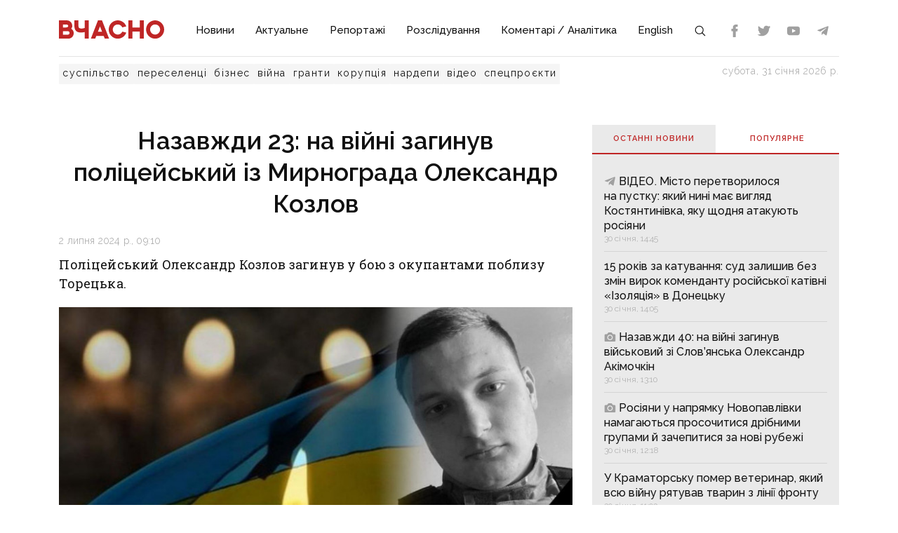

--- FILE ---
content_type: text/html;charset=utf-8
request_url: https://vchasnoua.com/news/nazavzdi-23-na-viini-zaginuv-policeiskii-iz-mirnograda-oleksandr-kozlov
body_size: 16843
content:
<!DOCTYPE html>
<html lang="uk">
<head><meta charset="utf-8">
<title>Назавжди 23: на війні загинув поліцейський із Мирнограда Олександр Козлов - ІА «Вчасно»</title>
<meta name="viewport" content="width=device-width, initial-scale=1">
<meta name="rights" content="ОО «Вчасно»">
<meta name="twitter:site" content="@Vchasno_UA">
<meta name="twitter:creator" content="@Vchasno_UA">
<meta name="twitter:card" content="summary">
<meta name="format-detection" content="telephone=no">
<meta name="google-site-verification" content="">
<script type="application/ld+json">{"@context":"https://schema.org/","@type":"WebSite","name":"ІА «Вчасно» - новини Донбасу, головні новини в Донецьку і Луганську","url":"https://vchasnoua.com","potentialAction":{"@type":"SearchAction","target":"https://vchasnoua.com/search#gsc.q=={search_term_string}","query-input":"required name=search_term_string"}}</script>
<script type="application/ld+json">{"@context":"https://schema.org/","@type":"Organization","name":"Інформагенство «Вчасно»","url":"https://vchasnoua.com","logo":"https://vchasnoua.com/logo.svg","contactPoint":{"@type":"ContactPoint","telephone":"+38 (068) 875-15-01","email":"info@vchasnoua.com","contactType":"Редакція"},"sameAs":["https://www.facebook.com/watch/iavchasno/","https://twitter.com/Vchasno_UA","https://t.me/vchasnoua","https://www.youtube.com/channel/UCBMgo0KQHJHUGOhlezwszvA"]}</script>
<link rel="icon" type="image/png" href="/favicon.png">
<script type="application/ld+json">{"@context":"https://schema.org","@type":"NewsArticle","headline":"Назавжди 23: на війні загинув поліцейський із Мирнограда Олександр Козлов","image":["https://vchasnoua.com/storage/news/2024/07/02/fprlitgz0qcuaes5.jpeg"],"datePublished":"2024-07-02T09:10:00.000000Z","article:published_time":"2024-07-02T09:10:00.000000Z","dateModified":"2024-07-02T09:05:53.000000Z","publisher":[{"@type":"Organization","name":"ІА «Вчасно»","url":"https://vchasnoua.com"}]}</script>
<meta name="description" content="Поліцейський Олександр Козлов загинув у бою з окупантами поблизу Торецька.">
<meta name="og:title" content="Назавжди 23: на війні загинув поліцейський із Мирнограда Олександр Козлов">
<meta name="og:description" content="Поліцейський Олександр Козлов загинув у бою з окупантами поблизу Торецька.">
<meta name="og:url" content="https://vchasnoua.com/news/nazavzdi-23-na-viini-zaginuv-policeiskii-iz-mirnograda-oleksandr-kozlov">
<meta name="og:image" content="https://vchasnoua.com/storage/news/2024/07/02/fprlitgz0qcuaes5.jpeg">
<meta name="og:type" content="article">
<meta name="twitter:title" content="Назавжди 23: на війні загинув поліцейський із Мирнограда Олександр Козлов">
<meta name="twitter:description" content="Поліцейський Олександр Козлов загинув у бою з окупантами поблизу Торецька.">
<meta name="twitter:image" content="https://vchasnoua.com/storage/news/2024/07/02/fprlitgz0qcuaes5.jpeg">
<meta name="twitter:image:alt" content="На війні загинув поліцейський із Мирнограду Олександр Козлов/ Колаж &quot;Вчасно&quot;">
<link rel="canonical" href="https://vchasnoua.com/news/nazavzdi-23-na-viini-zaginuv-policeiskii-iz-mirnograda-oleksandr-kozlov"><link rel="modulepreload" as="script" crossorigin href="/_nuxt/entry.29e31844.js"><link rel="preload" as="style" href="/_nuxt/entry.b27b44fc.css"><link rel="modulepreload" as="script" crossorigin href="/_nuxt/default.24b08634.js"><link rel="modulepreload" as="script" crossorigin href="/_nuxt/Footer.5e80d6b0.js"><link rel="modulepreload" as="script" crossorigin href="/_nuxt/Icon.4ee52fa3.js"><link rel="preload" as="style" href="/_nuxt/Icon.cf617048.css"><link rel="modulepreload" as="script" crossorigin href="/_nuxt/_plugin-vue_export-helper.c27b6911.js"><link rel="modulepreload" as="script" crossorigin href="/_nuxt/asyncData.edf3a90d.js"><link rel="modulepreload" as="script" crossorigin href="/_nuxt/SVGSprite.2747cd0d.js"><link rel="modulepreload" as="script" crossorigin href="/_nuxt/_uri_.9b41efcf.js"><link rel="modulepreload" as="script" crossorigin href="/_nuxt/components.11678d58.js"><link rel="modulepreload" as="script" crossorigin href="/_nuxt/ArticleView.ddd7d2b6.js"><link rel="modulepreload" as="script" crossorigin href="/_nuxt/client-only.7f74ca74.js"><link rel="modulepreload" as="script" crossorigin href="/_nuxt/fancybox.b1a450fd.js"><link rel="preload" as="style" href="/_nuxt/fancybox.b41c527b.css"><link rel="modulepreload" as="script" crossorigin href="/_nuxt/navigation.min.44fb5870.js"><link rel="preload" as="style" href="/_nuxt/navigation.d451784a.css"><link rel="modulepreload" as="script" crossorigin href="/_nuxt/FeedTopWeekTabs.f00cdbe2.js"><link rel="modulepreload" as="script" crossorigin href="/_nuxt/NewsFeed.ba024957.js"><link rel="modulepreload" as="script" crossorigin href="/_nuxt/SlotBanner.657d2e03.js"><link rel="preload" as="style" href="/_nuxt/SlotBanner.47168dc4.css"><link rel="modulepreload" as="script" crossorigin href="/_nuxt/NewsTopWeek.bf75c3b3.js"><link rel="modulepreload" as="script" crossorigin href="/_nuxt/NewsByCategory1.b674b652.js"><link rel="modulepreload" as="script" crossorigin href="/_nuxt/NewsVertical.ab742f4f.js"><link rel="modulepreload" as="script" crossorigin href="/_nuxt/NewsByCategory10.2086b3aa.js"><link rel="modulepreload" as="script" crossorigin href="/_nuxt/Links.8f907217.js"><link rel="modulepreload" as="script" crossorigin href="/_nuxt/style.a4d25780.js"><link rel="preload" as="style" href="/_nuxt/style.3a11cb53.css"><link rel="prefetch" as="image" type="image/svg+xml" href="/_nuxt/arrow.a9bdcfcb.svg"><link rel="prefetch" as="script" crossorigin href="/_nuxt/article.80082d5d.js"><link rel="prefetch" as="script" crossorigin href="/_nuxt/error-component.4ddfa471.js"><link rel="prefetch" as="style" href="/_nuxt/error-component.fd3ec04a.css"><link rel="stylesheet" href="/_nuxt/entry.b27b44fc.css"><link rel="stylesheet" href="/_nuxt/Icon.cf617048.css"><link rel="stylesheet" href="/_nuxt/fancybox.b41c527b.css"><link rel="stylesheet" href="/_nuxt/navigation.d451784a.css"><link rel="stylesheet" href="/_nuxt/SlotBanner.47168dc4.css"><link rel="stylesheet" href="/_nuxt/style.3a11cb53.css"><style>.container[data-v-259be2b2]{border-radius:50%;box-sizing:initial;display:inline-block;overflow:hidden;text-align:center}.spinner[data-v-259be2b2]{animation:spin-259be2b2 .9s linear infinite;border:2px solid #a1a1a1;border-radius:50%;border-right-color:transparent;box-sizing:initial;height:23px;width:23px}@keyframes spin-259be2b2{to{transform:rotate(1turn)}}.state-error[data-v-9d82030b]{align-items:center;display:flex;flex-direction:column}.retry[data-v-9d82030b]{background:transparent;border:2px solid;border-radius:5px;color:inherit;cursor:pointer;font-family:inherit;font-size:14px;margin-top:8px;outline:none;padding:2px 6px 4px;width:60px}.retry[data-v-9d82030b]:hover{opacity:.8}</style></head>
<body ><div id="__nuxt"><!--[--><div><div class="container"><div class="row"><div class="col-12"><div><nav class="navbar navbar-expand-lg navbar-light"><a href="/" class="navbar-brand"><img src="/logo.svg?v=1" alt="Логотип ІА «Вчасно»"></a><button class="navbar-toggler" type="button" data-bs-toggle="collapse" data-bs-target="#navbar" aria-controls="navbar" aria-expanded="false"><span class="navbar-toggler-icon"></span></button><div class="collapse navbar-collapse" id="navbar"><ul class="navbar-nav me-auto mb-2 mb-lg-0"><li class="nav-item"><a href="/category/novini" class="nav-link">Новини</a></li><li class="nav-item"><a href="/category/aktualne" class="nav-link">Актуальне</a></li><li class="nav-item"><a href="/category/reportazi" class="nav-link">Репортажі</a></li><li class="nav-item"><a href="/category/rozsliduvannia" class="nav-link">Розслідування</a></li><li class="nav-item"><a href="/category/komentari-analitika" class="nav-link">Коментарі / Аналітика</a></li><li class="nav-item"><a href="/category/english" class="nav-link">English</a></li><li class="nav-item"><a href="/search" class="nav-link search-icon"><span class="img" data-v-e060df82><!----><!----><!----><!----><!----><!----><!----><!----><!----><svg width="18" height="18" data-v-e060df82><use xlink:href="#search" data-v-e060df82></use></svg></span></a></li></ul><div><div class="d-flex header-links"><a class="nav-link small" target="_blank" href="https://www.facebook.com/watch/iavchasno/"><span class="img" data-v-e060df82><!----><!----><!----><!----><svg width="18" height="18" data-v-e060df82><use xlink:href="#facebook" data-v-e060df82></use></svg><!----><!----><!----><!----><!----></span></a><a class="nav-link small" target="_blank" href="https://twitter.com/Vchasno_UA"><span class="img" data-v-e060df82><!----><!----><!----><!----><!----><svg width="18" height="18" data-v-e060df82><use xlink:href="#twitter" data-v-e060df82></use></svg><!----><!----><!----><!----></span></a><a class="nav-link small" target="_blank" href="https://www.youtube.com/channel/UCBMgo0KQHJHUGOhlezwszvA"><span class="img" data-v-e060df82><!----><!----><!----><!----><!----><!----><svg width="18" height="18" data-v-e060df82><use xlink:href="#youtube" data-v-e060df82></use></svg><!----><!----><!----></span></a><a class="nav-link small" target="_blank" href="https://t.me/vchasnoua"><span class="img" data-v-e060df82><!----><!----><!----><svg width="18" height="18" data-v-e060df82><use xlink:href="#telegram" data-v-e060df82></use></svg><!----><!----><!----><!----><!----><!----></span></a></div></div></div></nav></div><div class="header-tags"><div class="header-tags__links"><!--[--><a href="/tag/suspilstvo" class="">суспільство</a><a href="/tag/pereselenci" class="">переселенці</a><a href="/tag/biznes" class="">бізнес</a><a href="/tag/viina" class="">війна</a><a href="/tag/granti" class="">гранти</a><a href="/tag/korupciia" class="">корупція</a><a href="/tag/nardepi" class="">нардепи</a><!--]--><a href="/category/video" class="">відео</a><a href="/category/spetsproekty" class="">спецпроєкти</a></div><div class="header-tags__nowdate">субота, 31 січня 2026 р.</div></div></div></div></div><!--[--><!--[--><div><!--[--><!----><!----><!----><!----><!----><!----><!----><!----><!----><!----><!----><!----><!--]--><div class="container"><div class="row mt-4 mb-4"><div class="col-md-8"><!--[--><div><div class="innernews mt-4"><h1>Назавжди 23: на війні загинув поліцейський із Мирнограда Олександр Козлов</h1><div class="date"></div><div><div class="lead"><p>Поліцейський Олександр Козлов загинув у бою з окупантами поблизу Торецька.</p></div><section class="section section-image"><div class="image-block"><div class="image image-editable lazy-image" rel="gallery" data-src="https://vchasnoua.com/storage/news/2024/07/02/fprlitgz0qcuaes5.jpeg" data-caption="На війні загинув поліцейський із Мирнограду Олександр Козлов/ Колаж &quot;Вчасно&quot;"></div><div class="image-alt"><p>На війні загинув поліцейський із Мирнограду Олександр Козлов/ Колаж "Вчасно"</p></div></div></section></div><!----><div class="text-news mt-3"><p><div class="editor__item canBeDeleted"><div class="cntnr"><div class="section-paragraph editable"><div>На війні загинув к<span style="letter-spacing: 0.01em;">апрал поліції </span><span style="letter-spacing: 0.01em;">23-річний Олександр Козлов зі Мирнограда. Він воював у складі «Об'єднаної штурмової бригади Національної поліції України «Лють». Загинув 29 червня 2024 року у бою з окупантами поблизу Торецька, пише Мирноградська МВА. </span></div></p>
<p><span style="letter-spacing: 0.01em;"></span></p><div><div><i>«Висловлюємо щирі співчуття рідним, близьким, друзям, побратимам Олександра Андрійовича. <span style="letter-spacing: 0.01em;">Сумуємо разом з Вами. Низько схиляємо голови перед пам’яттю Героя!», — пише адміністрація. </span></i></div></div><p><i><span style="letter-spacing: 0.01em;"></span></i></p><p>Поховають захисника на Алеї слави у Мирнограді.</p></div></div></div><div class="editor__item canBeDeleted"><div class="cntnr"><div class="section section-paragraph editable"><div><div><div><div><p><i>Медіа «Вчасно» висловлює щирі співчуття рідним та знайомим бійця. Пам’ятаймо наших героїв та не забуваймо про тих, хто щодня ризикує своїм життя задля нашої свободи. Героям слава!</i></p></div></div></div></div></div></div></div><div class="editor__item canBeDeleted"><div class="cntnr"><div class="editable"><p><b>ЧИТАЙТЕ ТАКОЖ: </b><span style="letter-spacing: 0.01em;"><b><a href="https://vchasnoua.com/news/40-rokiv-nazavzdi-cerez-viinu-pomer-zaxisnik-iz-mirnograda-oleksandr-soloviov">40 років назавжди: через війну помер захисник із Мирнограда Олександр Соловйов</a></b></span></p></div></div></div><div class="editor__item canBeDeleted"><div class="cntnr"><div class="telegram editable"><p><b>Оперативну інформацію про події Донбасу публікуємо у телеграм-каналі <a href="https://t.me/vchasnoua" target="_blank">t.me/vchasnoua</a>. Приєднуйтеся!</b></p>
<p></div></div></div></p></div></div><!----><div class="tags tags-light mb-4"><!--[--><a href="/tag/viina" class="">війна</a><a href="/tag/rosiiski-okupanti" class="">російські окупанти</a><a href="/tag/toreck-1" class="">Торецьк</a><a href="/tag/mirnograd" class="">Мирноград</a><a href="/tag/zaginuv-viiskovii" class="">загинув військовий</a><a href="/tag/vtrati-zsu" class="">втрати ЗСУ</a><a href="/tag/zagibli" class="">загиблі</a><!--]--></div><span></span><div class="related" data-index="0" style="min-height:200px;"><!----></div></div><!--]--><span></span></div><div class="col-md-4 mt-4 mb-4"><div><!--[--><div class="nav nav-tabs header-title header-title__double" id="nav-tab" role="tablist"><a href="#" class="active" id="nav-newsfeed" data-bs-toggle="tab" data-bs-target="#nav-newsfeed-pane" role="tab" aria-controls="nav-newsfeed" aria-selected="true">Останні новини</a><a href="#" class="" id="nav-topweek" data-bs-toggle="tab" data-bs-target="#nav-topweek-pane" role="tab" aria-controls="nav-topweek" aria-selected="false">Популярнe</a></div><div class="tab-content" id="nav-tabContent"><div class="tab-pane fade show active" id="nav-newsfeed-pane" role="tabpanel" aria-labelledby="nav-newsfeed-tab" tabindex="0"><div class="news-list"><!--[--><div class="news-list__item"><!----><a href="/news/video-misto-peretvorilosia-na-pustku-iakii-nini-maje-vigliad-kostiantinivka-iaku-shhodnia-atakuiut-rosiiani" class=""><!--[--><!----><!----><!----><!----><!----><!----><span class="img" data-v-e060df82><!----><!----><!----><svg width="17" height="17" data-v-e060df82><use xlink:href="#telegram" data-v-e060df82></use></svg><!----><!----><!----><!----><!----><!----></span><!--]--><span class="title">ВІДЕО. Місто перетворилося на пустку: який нині має вигляд Костянтинівка, яку щодня атакують росіяни</span><!----><span class="date"></span></a></div><div class="news-list__item"><!----><a href="/news/15-rokiv-za-katuvannia-verxovnii-sud-zalisiv-bez-zmin-virok-komendantu-rosiiskoyi-kativni-izoliaciia-v-donecku" class=""><!----><span class="title">15 років за катування: суд залишив без змін вирок коменданту російської катівні «Ізоляція» в Донецьку</span><!----><span class="date"></span></a></div><div class="news-list__item"><!----><a href="/news/nazavzdi-40-na-viini-zaginuv-viiskovii-zi-slovianska-oleksandr-akimockin" class=""><!--[--><!----><span class="img" data-v-e060df82><!----><svg width="17" height="17" data-v-e060df82><use xlink:href="#photo" data-v-e060df82></use></svg><!----><!----><!----><!----><!----><!----><!----><!----></span><!----><!----><!----><!----><!----><!--]--><span class="title">Назавжди 40: на війні загинув військовий зі Слов’янська Олександр Акімочкін</span><!----><span class="date"></span></a></div><div class="news-list__item"><!----><a href="/news/rosiiani-u-napriamku-novopavlivki-namagaiutsia-prosocitisia-dribnimi-grupami-i-zacepitisia-za-novi-rubezi" class=""><!--[--><!----><span class="img" data-v-e060df82><!----><svg width="17" height="17" data-v-e060df82><use xlink:href="#photo" data-v-e060df82></use></svg><!----><!----><!----><!----><!----><!----><!----><!----></span><!----><!----><!----><!----><!----><!--]--><span class="title">Росіяни у напрямку Новопавлівки намагаються просочитися дрібними групами й зачепитися за нові рубежі</span><!----><span class="date"></span></a></div><div class="news-list__item"><!----><a href="/news/u-kramatorsku-pomer-veterinar-iakii-vsiu-viinu-riatuvav-tvarin-z-liniyi-frontu" class=""><!----><span class="title">У Краматорську помер ветеринар, який всю війну рятував тварин з лінії фронту</span><!----><span class="date"></span></a></div><div class="news-list__item"><!----><a href="/news/u-druzkivci-zaciniajetsia-ostannje-viddilennia-privatbanku" class=""><!----><span class="title">У Дружківці зачиняється останнє відділення ПриватБанку</span><!----><span class="date"></span></a></div><div class="news-list__item"><!----><a href="/news/odin-zagiblii-i-odin-poranenii-naslidki-rosiiskix-obstriliv-doneccini-za-dobu" class=""><!--[--><!----><span class="img" data-v-e060df82><!----><svg width="17" height="17" data-v-e060df82><use xlink:href="#photo" data-v-e060df82></use></svg><!----><!----><!----><!----><!----><!----><!----><!----></span><!----><!----><!----><!----><!----><!--]--><span class="title">Один загиблий і один поранений — наслідки російських обстрілів Донеччини за добу</span><!----><span class="date"></span></a></div><div class="news-list__item"><!----><a href="/news/rosiiani-namagaiutsia-prosocitisia-v-kostiantinivku-i-formuvati-siverskii-donec-situaciia-na-sxidnomu-fronti" class=""><!----><span class="title">Росіяни намагаються просочитися в Костянтинівку й форсувати Сіверський Донець: ситуація на східному фронті</span><!----><span class="date"></span></a></div><div class="news-list__item"><!----><a href="/news/zitlovi-vauceri-dlia-vpo-z-tot-koli-zaiavnikam-ocikuvati-na-kosti" class=""><!----><span class="title">Житлові ваучери для ВПО з ТОТ: коли заявникам очікувати на кошти</span><!----><span class="date"></span></a></div><div class="news-list__item"><!----><a href="/news/video-kostiantinivka-trimajetsia-rosiiskix-viisk-u-misti-nemaje-28-ombr" class=""><!--[--><!----><!----><span class="img" data-v-e060df82><!----><!----><!----><!----><svg width="17" height="17" data-v-e060df82><use xlink:href="#facebook" data-v-e060df82></use></svg><!----><!----><!----><!----><!----></span><!----><!----><!----><!----><!--]--><span class="title">ВІДЕО. Костянтинівка тримається, російських військ у місті немає - 28 ОМБр</span><!----><span class="date"></span></a></div><!--]--></div></div><div class="tab-pane fade" id="nav-topweek-pane" role="tabpanel" aria-labelledby="nav-topweek-tab" tabindex="0"><div><div class="news-list"><!--[--><div class="news-list__item"><!----><a href="/news/video-my-svoi-prisli-na-pomoshh-ukrayinski-desantniki-xitristiu-likviduvali-protivnika-u-mirnogradi" class=""><!--[--><!----><!----><!----><!----><!----><!----><span class="img" data-v-e060df82><!----><!----><!----><svg width="17" height="17" data-v-e060df82><use xlink:href="#telegram" data-v-e060df82></use></svg><!----><!----><!----><!----><!----><!----></span><!--]--><span class="title">ВІДЕО. «Мы свои, пришли на помощь»: українські десантники хитрістю ліквідували противника у Мирнограді</span><!----><div class="info"><span class="date"></span><span class="views"><span class="img" data-v-e060df82><!----><!----><svg width="17" height="17" data-v-e060df82><use xlink:href="#views" data-v-e060df82></use></svg><!----><!----><!----><!----><!----><!----><!----></span> 70409</span></div></a></div><div class="news-list__item"><!----><a href="/news/v-krainix-budinkax-mista-probuje-zakripitisia-drg-shho-vidbuvajetsia-u-kostiantinivci-v-iaku-prosocuiutsia-rosiiani" class=""><!----><span class="title">«В крайніх будинках міста пробує закріпитися ДРГ». Що відбувається у Костянтинівці, в яку просочуються росіяни</span><!----><div class="info"><span class="date"></span><span class="views"><span class="img" data-v-e060df82><!----><!----><svg width="17" height="17" data-v-e060df82><use xlink:href="#views" data-v-e060df82></use></svg><!----><!----><!----><!----><!----><!----><!----></span> 26324</span></div></a></div><div class="news-list__item"><!----><a href="/news/materi-nocami-ne-spliat-shhob-ditei-ne-rozibrali-na-organi-iak-rosiiska-propaganda-zrivaje-evakuaciiu-ditei-na-doneccini" class=""><!--[--><!----><span class="img" data-v-e060df82><!----><svg width="17" height="17" data-v-e060df82><use xlink:href="#photo" data-v-e060df82></use></svg><!----><!----><!----><!----><!----><!----><!----><!----></span><!----><!----><!----><!----><!----><!--]--><span class="title">«Матері ночами не сплять, щоб дітей не розібрали на органи»: як російська пропаганда зриває евакуацію дітей на Донеччині</span><!----><div class="info"><span class="date"></span><span class="views"><span class="img" data-v-e060df82><!----><!----><svg width="17" height="17" data-v-e060df82><use xlink:href="#views" data-v-e060df82></use></svg><!----><!----><!----><!----><!----><!----><!----></span> 9753</span></div></a></div><div class="news-list__item"><!----><a href="/news/video-lise-ruyini-ta-mogili-u-dvorax-u-znishhenomu-rosiianami-vugledari-vizivaiut-blizko-20-liudei" class=""><!--[--><!----><!----><!----><!----><!----><!----><span class="img" data-v-e060df82><!----><!----><!----><svg width="17" height="17" data-v-e060df82><use xlink:href="#telegram" data-v-e060df82></use></svg><!----><!----><!----><!----><!----><!----></span><!--]--><span class="title">ВІДЕО. Лише руїни та могили у дворах: у знищеному росіянами Вугледарі виживають близько 20 людей</span><!----><div class="info"><span class="date"></span><span class="views"><span class="img" data-v-e060df82><!----><!----><svg width="17" height="17" data-v-e060df82><use xlink:href="#views" data-v-e060df82></use></svg><!----><!----><!----><!----><!----><!----><!----></span> 5475</span></div></a></div><div class="news-list__item"><!----><a href="/news/dovicne-uviaznennia-zagrozuje-ziteliu-slovianska-iakii-dopomagav-rosiianam-bombarduvati-misto" class=""><!----><span class="title">Довічне ув’язнення загрожує жителю Слов’янська, який допомагав росіянам бомбардувати місто</span><!----><div class="info"><span class="date"></span><span class="views"><span class="img" data-v-e060df82><!----><!----><svg width="17" height="17" data-v-e060df82><use xlink:href="#views" data-v-e060df82></use></svg><!----><!----><!----><!----><!----><!----><!----></span> 5030</span></div></a></div><div class="news-list__item"><!----><a href="/news/sloviansk-i-kramatorsk-do-vesni-rivniatimut-dronami-i-aviacijeiu-viiskovi-pro-te-do-cogo-gotuvatisia-ostannim-viddalenim-vid-liniyi-bojezitknennia-mistam-doneccini" class=""><!----><span class="title">«Слов&#39;янськ і Краматорськ до весни „рівнятимуть“ дронами й авіацією»: військові про те, до чого готуватися останнім віддаленим від лінії боєзіткнення містам Донеччини</span><!----><div class="info"><span class="date"></span><span class="views"><span class="img" data-v-e060df82><!----><!----><svg width="17" height="17" data-v-e060df82><use xlink:href="#views" data-v-e060df82></use></svg><!----><!----><!----><!----><!----><!----><!----></span> 4988</span></div></a></div><div class="news-list__item"><!----><a href="/news/viplati-vpo-zrosla-suma-granicnogo-doxodu-iakii-daje-pravo-na-otrimannia-grosovoyi-dopomogi" class=""><!----><span class="title">Виплати ВПО: зросла сума граничного доходу, який дає право на отримання грошової допомоги</span><!----><div class="info"><span class="date"></span><span class="views"><span class="img" data-v-e060df82><!----><!----><svg width="17" height="17" data-v-e060df82><use xlink:href="#views" data-v-e060df82></use></svg><!----><!----><!----><!----><!----><!----><!----></span> 4110</span></div></a></div><div class="news-list__item"><!----><a href="/news/vid-dopomogi-do-kriminalnix-sprav-iak-gromadi-luganshhini-pidtrimali-sili-zaxistu-na-ponad-25-miliardi" class=""><!--[--><!----><span class="img" data-v-e060df82><!----><svg width="17" height="17" data-v-e060df82><use xlink:href="#photo" data-v-e060df82></use></svg><!----><!----><!----><!----><!----><!----><!----><!----></span><!----><!----><!----><!----><!----><!--]--><span class="title">Від допомоги до кримінальних справ: як громади Луганщини підтримали Сили захисту на понад 2,5 мільярди</span><!----><div class="info"><span class="date"></span><span class="views"><span class="img" data-v-e060df82><!----><!----><svg width="17" height="17" data-v-e060df82><use xlink:href="#views" data-v-e060df82></use></svg><!----><!----><!----><!----><!----><!----><!----></span> 3382</span></div></a></div><div class="news-list__item"><!----><a href="/news/bilse-niz-70-naselenix-punktiv-doneccini-u-2025-roci-viznani-nepidkontrolnimi" class=""><!--[--><!----><span class="img" data-v-e060df82><!----><svg width="17" height="17" data-v-e060df82><use xlink:href="#photo" data-v-e060df82></use></svg><!----><!----><!----><!----><!----><!----><!----><!----></span><!----><!----><!----><!----><!----><!--]--><span class="title">Більше ніж 70 населених пунктів Донеччини у 2025 році визнані непідконтрольними</span><!----><div class="info"><span class="date"></span><span class="views"><span class="img" data-v-e060df82><!----><!----><svg width="17" height="17" data-v-e060df82><use xlink:href="#views" data-v-e060df82></use></svg><!----><!----><!----><!----><!----><!----><!----></span> 3030</span></div></a></div><div class="news-list__item"><!----><a href="/news/zlivala-rosiianam-lokaciyi-zsu-v-kramatorsku-vorozii-koriguvalnici-zagrozuje-dovicne" class=""><!----><span class="title">«Зливала» росіянам локації ЗСУ в Краматорську: ворожій коригувальниці загрожує довічне</span><!----><div class="info"><span class="date"></span><span class="views"><span class="img" data-v-e060df82><!----><!----><svg width="17" height="17" data-v-e060df82><use xlink:href="#views" data-v-e060df82></use></svg><!----><!----><!----><!----><!----><!----><!----></span> 2934</span></div></a></div><!--]--></div></div></div></div><!--]--><div class="mt-4"><!----></div><div data-index="1" style="min-height:200px;"><!----></div><div data-index="3" style="min-height:200px;"><!----></div><div data-index="2" style="min-height:200px;"><!----></div><div data-index="0" style="min-height:200px;"><!----></div></div><!----></div></div><!----></div><!----></div><!--]--><!--]--><footer><div class="container"><div class="row borderbottom"><div class="col-sm-4"><img src="/logo_white.svg?v=1" class="footerlogo"><p>2026 © Інформаційне агентство «Вчасно» — новини Донбасу.<br>2026 © ГО &quot;Медіа-Погляд&quot;.<br>Ідентифікатор медіа R40-05538</p><p>Права на всі матеріали належать ГО &quot;Медіа-Погляд&quot; (якщо не вказано інше) та охороняються Законом України «Про авторське право і суміжні права». Усі текстові матеріали поширюються відповідно до ліцензії CC BY-NC-ND 4.0.</p><p>Сайт створено за підтримки DW Akademie</p><p>Розроблено <a href="https://idev.agency/" target="_blank">iDev</a></p></div><div class="col-sm-4"><a href="/pro-nas" class="header-title header-title__white mt-3 mb-4">Про нас</a><a href="/partneri" class="header-title header-title__white mt-3 mb-4">Партнери</a><a href="/tiznevii-daidzest" class="header-title header-title__white mt-3 mb-4">Тижневий дайджест</a><a href="/feed" class="header-title header-title__white mt-3 mb-4">RSS</a><div class="social-header">Підписуйтесь на нас:</div><div class="social d-flex"><a class="mx-2" target="_blank" href="https://www.facebook.com/watch/iavchasno/"><span class="img" data-v-e060df82><!----><!----><!----><!----><svg width="24" height="24" data-v-e060df82><use xlink:href="#facebook" data-v-e060df82></use></svg><!----><!----><!----><!----><!----></span></a><a class="mx-2" target="_blank" href="https://twitter.com/Vchasno_UA"><span class="img" data-v-e060df82><!----><!----><!----><!----><!----><svg width="24" height="24" data-v-e060df82><use xlink:href="#twitter" data-v-e060df82></use></svg><!----><!----><!----><!----></span></a><a class="mx-2" target="_blank" href="https://www.youtube.com/channel/UCBMgo0KQHJHUGOhlezwszvA"><span class="img" data-v-e060df82><!----><!----><!----><!----><!----><!----><svg width="24" height="24" data-v-e060df82><use xlink:href="#youtube" data-v-e060df82></use></svg><!----><!----><!----></span></a><a class="mx-2" target="_blank" href="https://t.me/vchasnoua"><span class="img" data-v-e060df82><!----><!----><!----><svg width="24" height="24" data-v-e060df82><use xlink:href="#telegram" data-v-e060df82></use></svg><!----><!----><!----><!----><!----><!----></span></a></div></div><div class="col-sm-4"><!----></div></div></div></footer><svg style="display:none;"><symbol id="youtube" viewBox="0 0 310 310"><path d="M297.917,64.645c-11.19-13.302-31.85-18.728-71.306-18.728H83.386c-40.359,0-61.369,5.776-72.517,19.938 C0,79.663,0,100.008,0,128.166v53.669c0,54.551,12.896,82.248,83.386,82.248h143.226c34.216,0,53.176-4.788,65.442-16.527 C304.633,235.518,310,215.863,310,181.835v-53.669C310,98.471,309.159,78.006,297.917,64.645z M199.021,162.41l-65.038,33.991 c-1.454,0.76-3.044,1.137-4.632,1.137c-1.798,0-3.592-0.484-5.181-1.446c-2.992-1.813-4.819-5.056-4.819-8.554v-67.764 c0-3.492,1.822-6.732,4.808-8.546c2.987-1.814,6.702-1.938,9.801-0.328l65.038,33.772c3.309,1.718,5.387,5.134,5.392,8.861 C204.394,157.263,202.325,160.684,199.021,162.41z"></path></symbol><symbol id="photo" viewBox="0 0 52 52"><path d="M26,20c-4.4,0-8,3.6-8,8s3.6,8,8,8s8-3.6,8-8S30.4,20,26,20z"></path><path d="M46,14h-5.2c-1.4,0-2.6-0.7-3.4-1.8l-2.3-3.5C34.4,7,32.7,6,30.9,6h-9.8c-1.8,0-3.5,1-4.3,2.7l-2.3,3.5 c-0.7,1.1-2,1.8-3.4,1.8H6c-2.2,0-4,1.8-4,4v24c0,2.2,1.8,4,4,4h40c2.2,0,4-1.8,4-4V18C50,15.8,48.2,14,46,14z M26,40 c-6.6,0-12-5.4-12-12s5.4-12,12-12s12,5.4,12,12S32.6,40,26,40z"></path></symbol><symbol id="views" viewBox="0 0 612 612"><path d="M609.608,315.426c3.19-5.874,3.19-12.979,0-18.853c-58.464-107.643-172.5-180.72-303.607-180.72 S60.857,188.931,2.393,296.573c-3.19,5.874-3.19,12.979,0,18.853C60.858,423.069,174.892,496.147,306,496.147 S551.143,423.069,609.608,315.426z M306,451.855c-80.554,0-145.855-65.302-145.855-145.855S225.446,160.144,306,160.144 S451.856,225.446,451.856,306S386.554,451.855,306,451.855z"></path><path d="M306,231.67c-6.136,0-12.095,0.749-17.798,2.15c5.841,6.76,9.383,15.563,9.383,25.198c0,21.3-17.267,38.568-38.568,38.568 c-9.635,0-18.438-3.541-25.198-9.383c-1.401,5.703-2.15,11.662-2.15,17.798c0,41.052,33.279,74.33,74.33,74.33 s74.33-33.279,74.33-74.33S347.052,231.67,306,231.67z"></path></symbol><symbol id="telegram" viewBox="0 0 32 32"><path d="M29.919 6.163l-4.225 19.925c-0.319 1.406-1.15 1.756-2.331 1.094l-6.438-4.744-3.106 2.988c-0.344 0.344-0.631 0.631-1.294 0.631l0.463-6.556 11.931-10.781c0.519-0.462-0.113-0.719-0.806-0.256l-14.75 9.288-6.35-1.988c-1.381-0.431-1.406-1.381 0.288-2.044l24.837-9.569c1.15-0.431 2.156 0.256 1.781 2.013z"></path></symbol><symbol id="facebook" viewBox="0 0 310 310"><path d="M81.703,165.106h33.981V305c0,2.762,2.238,5,5,5h57.616c2.762,0,5-2.238,5-5V165.765h39.064 c2.54,0,4.677-1.906,4.967-4.429l5.933-51.502c0.163-1.417-0.286-2.836-1.234-3.899c-0.949-1.064-2.307-1.673-3.732-1.673h-44.996 V71.978c0-9.732,5.24-14.667,15.576-14.667c1.473,0,29.42,0,29.42,0c2.762,0,5-2.239,5-5V5.037c0-2.762-2.238-5-5-5h-40.545 C187.467,0.023,186.832,0,185.896,0c-7.035,0-31.488,1.381-50.804,19.151c-21.402,19.692-18.427,43.27-17.716,47.358v37.752H81.703 c-2.762,0-5,2.238-5,5v50.844C76.703,162.867,78.941,165.106,81.703,165.106z"></path></symbol><symbol id="twitter" viewBox="0 0 310 310"><path d="M302.973,57.388c-4.87,2.16-9.877,3.983-14.993,5.463c6.057-6.85,10.675-14.91,13.494-23.73 c0.632-1.977-0.023-4.141-1.648-5.434c-1.623-1.294-3.878-1.449-5.665-0.39c-10.865,6.444-22.587,11.075-34.878,13.783 c-12.381-12.098-29.197-18.983-46.581-18.983c-36.695,0-66.549,29.853-66.549,66.547c0,2.89,0.183,5.764,0.545,8.598 C101.163,99.244,58.83,76.863,29.76,41.204c-1.036-1.271-2.632-1.956-4.266-1.825c-1.635,0.128-3.104,1.05-3.93,2.467 c-5.896,10.117-9.013,21.688-9.013,33.461c0,16.035,5.725,31.249,15.838,43.137c-3.075-1.065-6.059-2.396-8.907-3.977 c-1.529-0.851-3.395-0.838-4.914,0.033c-1.52,0.871-2.473,2.473-2.513,4.224c-0.007,0.295-0.007,0.59-0.007,0.889 c0,23.935,12.882,45.484,32.577,57.229c-1.692-0.169-3.383-0.414-5.063-0.735c-1.732-0.331-3.513,0.276-4.681,1.597 c-1.17,1.32-1.557,3.16-1.018,4.84c7.29,22.76,26.059,39.501,48.749,44.605c-18.819,11.787-40.34,17.961-62.932,17.961 c-4.714,0-9.455-0.277-14.095-0.826c-2.305-0.274-4.509,1.087-5.294,3.279c-0.785,2.193,0.047,4.638,2.008,5.895 c29.023,18.609,62.582,28.445,97.047,28.445c67.754,0,110.139-31.95,133.764-58.753c29.46-33.421,46.356-77.658,46.356-121.367 c0-1.826-0.028-3.67-0.084-5.508c11.623-8.757,21.63-19.355,29.773-31.536c1.237-1.85,1.103-4.295-0.33-5.998 C307.394,57.037,305.009,56.486,302.973,57.388z"></path></symbol><symbol id="tiktok" viewBox="0 0 32 32"><path d="M16.708 0.027c1.745-0.027 3.48-0.011 5.213-0.027 0.105 2.041 0.839 4.12 2.333 5.563 1.491 1.479 3.6 2.156 5.652 2.385v5.369c-1.923-0.063-3.855-0.463-5.6-1.291-0.76-0.344-1.468-0.787-2.161-1.24-0.009 3.896 0.016 7.787-0.025 11.667-0.104 1.864-0.719 3.719-1.803 5.255-1.744 2.557-4.771 4.224-7.88 4.276-1.907 0.109-3.812-0.411-5.437-1.369-2.693-1.588-4.588-4.495-4.864-7.615-0.032-0.667-0.043-1.333-0.016-1.984 0.24-2.537 1.495-4.964 3.443-6.615 2.208-1.923 5.301-2.839 8.197-2.297 0.027 1.975-0.052 3.948-0.052 5.923-1.323-0.428-2.869-0.308-4.025 0.495-0.844 0.547-1.485 1.385-1.819 2.333-0.276 0.676-0.197 1.427-0.181 2.145 0.317 2.188 2.421 4.027 4.667 3.828 1.489-0.016 2.916-0.88 3.692-2.145 0.251-0.443 0.532-0.896 0.547-1.417 0.131-2.385 0.079-4.76 0.095-7.145 0.011-5.375-0.016-10.735 0.025-16.093z"></path></symbol><symbol id="instagram" viewBox="0 0 1024 1024"><path d="M512 378.7c-73.4 0-133.3 59.9-133.3 133.3S438.6 645.3 512 645.3 645.3 585.4 645.3 512 585.4 378.7 512 378.7zM911.8 512c0-55.2.5-109.9-2.6-165-3.1-64-17.7-120.8-64.5-167.6-46.9-46.9-103.6-61.4-167.6-64.5-55.2-3.1-109.9-2.6-165-2.6-55.2 0-109.9-.5-165 2.6-64 3.1-120.8 17.7-167.6 64.5C132.6 226.3 118.1 283 115 347c-3.1 55.2-2.6 109.9-2.6 165s-.5 109.9 2.6 165c3.1 64 17.7 120.8 64.5 167.6 46.9 46.9 103.6 61.4 167.6 64.5 55.2 3.1 109.9 2.6 165 2.6 55.2 0 109.9.5 165-2.6 64-3.1 120.8-17.7 167.6-64.5 46.9-46.9 61.4-103.6 64.5-167.6 3.2-55.1 2.6-109.8 2.6-165zM512 717.1c-113.5 0-205.1-91.6-205.1-205.1S398.5 306.9 512 306.9 717.1 398.5 717.1 512 625.5 717.1 512 717.1zm213.5-370.7c-26.5 0-47.9-21.4-47.9-47.9s21.4-47.9 47.9-47.9 47.9 21.4 47.9 47.9a47.84 47.84 0 0 1-47.9 47.9z"></path></symbol><symbol id="search" viewBox="0 0 512 512"><path d="M221.09 64a157.09 157.09 0 10157.09 157.09A157.1 157.1 0 00221.09 64z" fill="none" stroke="currentColor" stroke-miterlimit="10" stroke-width="32"></path><path fill="none" stroke="currentColor" stroke-linecap="round" stroke-miterlimit="10" stroke-width="32" d="M338.29 338.29L448 448"></path></symbol><symbol id="play" viewBox="0 0 512 512"><path d="M133 440a35.37 35.37 0 01-17.5-4.67c-12-6.8-19.46-20-19.46-34.33V111c0-14.37 7.46-27.53 19.46-34.33a35.13 35.13 0 0135.77.45l247.85 148.36a36 36 0 010 61l-247.89 148.4A35.5 35.5 0 01133 440z"></path></symbol></svg></div><!--]--></div><script>window.__NUXT__=(function(a,b,c,d,e,f,g,h,i,j,k,l,m,n,o,p,q,r,s,t,u,v,w,x,y,z,A,B,C,D,E,F,G,H){return {data:{"news/nazavzdi-23-na-viini-zaginuv-policeiskii-iz-mirnograda-oleksandr-kozlov":{id:m,like:a,dislike:a,facebook:a,telegram:a,is_video:a,is_feed:c,is_highlight:c,is_bold:a,views_count:1629,type:f,settings:[],name:"Назавжди 23: на війні загинув поліцейський із Мирнограда Олександр Козлов",uri:"nazavzdi-23-na-viini-zaginuv-policeiskii-iz-mirnograda-oleksandr-kozlov",text:"\u003Cp\u003E\u003Cdiv class=\"editor__item canBeDeleted\"\u003E\u003Cdiv class=\"cntnr\"\u003E\u003Cdiv class=\"section-paragraph editable\"\u003E\u003Cdiv\u003EНа війні загинув к\u003Cspan style=\"letter-spacing: 0.01em;\"\u003Eапрал поліції \u003C\u002Fspan\u003E\u003Cspan style=\"letter-spacing: 0.01em;\"\u003E23-річний Олександр Козлов зі Мирнограда. Він воював у складі «Об'єднаної штурмової бригади Національної поліції України «Лють». Загинув 29 червня 2024 року у бою з окупантами поблизу Торецька, пише Мирноградська МВА. \u003C\u002Fspan\u003E\u003C\u002Fdiv\u003E\u003C\u002Fp\u003E\n\u003Cp\u003E\u003Cspan style=\"letter-spacing: 0.01em;\"\u003E\u003C\u002Fspan\u003E\u003C\u002Fp\u003E\u003Cdiv\u003E\u003Cdiv\u003E\u003Ci\u003E«Висловлюємо щирі співчуття рідним, близьким, друзям, побратимам Олександра Андрійовича. \u003Cspan style=\"letter-spacing: 0.01em;\"\u003EСумуємо разом з Вами. Низько схиляємо голови перед пам’яттю Героя!», — пише адміністрація. \u003C\u002Fspan\u003E\u003C\u002Fi\u003E\u003C\u002Fdiv\u003E\u003C\u002Fdiv\u003E\u003Cp\u003E\u003Ci\u003E\u003Cspan style=\"letter-spacing: 0.01em;\"\u003E\u003C\u002Fspan\u003E\u003C\u002Fi\u003E\u003C\u002Fp\u003E\u003Cp\u003EПоховають захисника на Алеї слави у Мирнограді.\u003C\u002Fp\u003E\u003C\u002Fdiv\u003E\u003C\u002Fdiv\u003E\u003C\u002Fdiv\u003E\u003Cdiv class=\"editor__item canBeDeleted\"\u003E\u003Cdiv class=\"cntnr\"\u003E\u003Cdiv class=\"section section-paragraph editable\"\u003E\u003Cdiv\u003E\u003Cdiv\u003E\u003Cdiv\u003E\u003Cdiv\u003E\u003Cp\u003E\u003Ci\u003EМедіа «Вчасно» висловлює щирі співчуття рідним та знайомим бійця. Пам’ятаймо наших героїв та не забуваймо про тих, хто щодня ризикує своїм життя задля нашої свободи. Героям слава!\u003C\u002Fi\u003E\u003C\u002Fp\u003E\u003C\u002Fdiv\u003E\u003C\u002Fdiv\u003E\u003C\u002Fdiv\u003E\u003C\u002Fdiv\u003E\u003C\u002Fdiv\u003E\u003C\u002Fdiv\u003E\u003C\u002Fdiv\u003E\u003Cdiv class=\"editor__item canBeDeleted\"\u003E\u003Cdiv class=\"cntnr\"\u003E\u003Cdiv class=\"editable\"\u003E\u003Cp\u003E\u003Cb\u003EЧИТАЙТЕ ТАКОЖ: \u003C\u002Fb\u003E\u003Cspan style=\"letter-spacing: 0.01em;\"\u003E\u003Cb\u003E\u003Ca href=\"https:\u002F\u002Fvchasnoua.com\u002Fnews\u002F40-rokiv-nazavzdi-cerez-viinu-pomer-zaxisnik-iz-mirnograda-oleksandr-soloviov\"\u003E40 років назавжди: через війну помер захисник із Мирнограда Олександр Соловйов\u003C\u002Fa\u003E\u003C\u002Fb\u003E\u003C\u002Fspan\u003E\u003C\u002Fp\u003E\u003C\u002Fdiv\u003E\u003C\u002Fdiv\u003E\u003C\u002Fdiv\u003E\u003Cdiv class=\"editor__item canBeDeleted\"\u003E\u003Cdiv class=\"cntnr\"\u003E\u003Cdiv class=\"telegram editable\"\u003E\u003Cp\u003E\u003Cb\u003EОперативну інформацію про події Донбасу публікуємо у телеграм-каналі \u003Ca href=\"https:\u002F\u002Ft.me\u002Fvchasnoua\" target=\"_blank\"\u003Et.me\u002Fvchasnoua\u003C\u002Fa\u003E. Приєднуйтеся!\u003C\u002Fb\u003E\u003C\u002Fp\u003E\n\u003Cp\u003E\u003C\u002Fdiv\u003E\u003C\u002Fdiv\u003E\u003C\u002Fdiv\u003E\u003C\u002Fp\u003E",lead:"\u003Cp\u003EПоліцейський Олександр Козлов загинув у бою з окупантами поблизу Торецька.\u003C\u002Fp\u003E",image:"2024\u002F07\u002F02\u002Ffprlitgz0qcuaes5.jpeg",image_alt:"На війні загинув поліцейський із Мирнограду Олександр Козлов\u002F Колаж \"Вчасно\"",slider_position:a,meta_title:b,meta_description:"Поліцейський Олександр Козлов загинув у бою з окупантами поблизу Торецька.",is_email:a,published_at:"2024-07-02T09:10:00.000000Z",updated_at:"2024-07-02T09:05:53.000000Z",author:b,owner:b,category:{id:d,pid:b,name:g,uri:h,meta_title:b,meta_description:b,slot_position:a,slot_amount:a,template:i,created_at:j,updated_at:k,published_at:l},tags:[{id:q,name:r,uri:s,meta_title:b,meta_description:b,is_system:a,news_count:8560,is_pin:c,slot_position:6,slot_amount:o,created_at:t,updated_at:"2025-10-09T14:48:50.000000Z",published_at:t,pivot:{news_id:m,tag_id:q}},{id:u,name:"російські окупанти",uri:"rosiiski-okupanti",meta_title:b,meta_description:b,is_system:a,news_count:1906,is_pin:a,slot_position:a,slot_amount:a,created_at:v,updated_at:"2025-05-05T13:29:29.000000Z",published_at:v,pivot:{news_id:m,tag_id:u}},{id:w,name:"Торецьк",uri:"toreck-1",meta_title:b,meta_description:b,is_system:a,news_count:427,is_pin:a,slot_position:a,slot_amount:a,created_at:x,updated_at:"2023-01-25T14:35:16.000000Z",published_at:x,pivot:{news_id:m,tag_id:w}},{id:y,name:"Мирноград",uri:"mirnograd",meta_title:b,meta_description:b,is_system:a,news_count:611,is_pin:a,slot_position:a,slot_amount:a,created_at:z,updated_at:"2025-10-21T10:12:28.000000Z",published_at:z,pivot:{news_id:m,tag_id:y}},{id:A,name:"загинув військовий",uri:"zaginuv-viiskovii",meta_title:b,meta_description:b,is_system:a,news_count:215,is_pin:a,slot_position:a,slot_amount:a,created_at:B,updated_at:"2024-09-25T12:37:52.000000Z",published_at:B,pivot:{news_id:m,tag_id:A}},{id:C,name:"втрати ЗСУ",uri:"vtrati-zsu",meta_title:b,meta_description:b,is_system:a,news_count:293,is_pin:a,slot_position:a,slot_amount:a,created_at:D,updated_at:"2023-01-25T14:35:19.000000Z",published_at:D,pivot:{news_id:m,tag_id:C}},{id:E,name:"загиблі",uri:"zagibli",meta_title:b,meta_description:b,is_system:a,news_count:236,is_pin:a,slot_position:a,slot_amount:a,created_at:F,updated_at:"2023-01-25T14:35:15.000000Z",published_at:F,pivot:{news_id:m,tag_id:E}}]},tags_pin:[{name:"суспільство",uri:"suspilstvo"},{name:"переселенці",uri:"pereselenci"},{name:"бізнес",uri:"biznes"},{name:r,uri:s},{name:"гранти",uri:"granti"},{name:"корупція",uri:"korupciia"},{name:"нардепи",uri:"nardepi"}],"news/10":{news:[{id:84456,like:a,dislike:a,views:a,facebook:a,telegram:a,is_video:p,is_feed:c,is_highlight:a,is_bold:a,views_count:439,type:f,settings:[],name:"ВІДЕО. Місто перетворилося на пустку: який нині має вигляд Костянтинівка, яку щодня атакують росіяни",uri:"video-misto-peretvorilosia-na-pustku-iakii-nini-maje-vigliad-kostiantinivka-iaku-shhodnia-atakuiut-rosiiani",lead:"\u003Cp\u003EКостянтинівка під контролем ЗСУ. Сили оборони щодня відбивають ворожі атаки.\u003C\u002Fp\u003E",image:"2026\u002F01\u002F30\u002Fbkjscv0om0eysdwn.png",image_alt:"Костянтинівка сьогодні\u002F Скриншоти із відео",category_id:d,slider_position:a,is_email:a,is_published:c,published_at:"2026-01-30T14:45:00.000000Z",created_at:"2026-01-30T13:58:53.000000Z",updated_at:"2026-01-30T14:21:52.000000Z",is_delayed:e,category:{id:d,pid:b,name:g,uri:h,meta_title:b,meta_description:b,slot_position:a,slot_amount:a,template:i,created_at:j,updated_at:k,published_at:l},author:b,owner:b},{id:84455,like:a,dislike:a,views:a,facebook:a,telegram:a,is_video:a,is_feed:c,is_highlight:a,is_bold:a,views_count:654,type:f,settings:[],name:"15 років за катування: суд залишив без змін вирок коменданту російської катівні «Ізоляція» в Донецьку",uri:"15-rokiv-za-katuvannia-verxovnii-sud-zalisiv-bez-zmin-virok-komendantu-rosiiskoyi-kativni-izoliaciia-v-donecku",lead:"\u003Cp\u003EСепаратист Денис Куликовський є одним з організаторів катівні, створеної на місці мистецького фонду «Ізоляція» на околиці окупованого Донецька.\u003C\u002Fp\u003E",image:"2026\u002F01\u002F30\u002Fzlhayjj6mudmtukb.png",image_alt:"Верховний суд залишив без змін вирок коменданту російської катівні «Ізоляція» в Донецьку\u002F Ілюстративне фото",category_id:d,slider_position:a,is_email:a,is_published:c,published_at:"2026-01-30T14:05:00.000000Z",created_at:"2026-01-30T13:08:49.000000Z",updated_at:"2026-01-30T13:28:51.000000Z",is_delayed:e,category:{id:d,pid:b,name:g,uri:h,meta_title:b,meta_description:b,slot_position:a,slot_amount:a,template:i,created_at:j,updated_at:k,published_at:l},author:b,owner:b},{id:84454,like:a,dislike:a,views:a,facebook:a,telegram:a,is_video:n,is_feed:c,is_highlight:a,is_bold:a,views_count:438,type:f,settings:[],name:"Назавжди 40: на війні загинув військовий зі Слов’янська Олександр Акімочкін",uri:"nazavzdi-40-na-viini-zaginuv-viiskovii-zi-slovianska-oleksandr-akimockin",lead:"\u003Cp\u003EЗахисник поліг в бою на Запорізькому напрямку.\u003C\u002Fp\u003E",image:"2026\u002F01\u002F30\u002Fq0shf9ri2beakytd.jpeg",image_alt:"На війні загинув військовий зі Слов’янська Олександр Акімочкін\u002F Колаж \"Вчасно\"",category_id:d,slider_position:a,is_email:a,is_published:c,published_at:"2026-01-30T13:10:00.000000Z",created_at:"2026-01-30T12:10:33.000000Z",updated_at:"2026-01-30T12:18:25.000000Z",is_delayed:e,category:{id:d,pid:b,name:g,uri:h,meta_title:b,meta_description:b,slot_position:a,slot_amount:a,template:i,created_at:j,updated_at:k,published_at:l},author:b,owner:b},{id:84452,like:a,dislike:a,views:a,facebook:a,telegram:a,is_video:n,is_feed:c,is_highlight:a,is_bold:a,views_count:359,type:f,settings:[],name:"Росіяни у напрямку Новопавлівки намагаються просочитися дрібними групами й зачепитися за нові рубежі",uri:"rosiiani-u-napriamku-novopavlivki-namagaiutsia-prosocitisia-dribnimi-grupami-i-zacepitisia-za-novi-rubezi",lead:"\u003Cp\u003EВорог не зупиняється атакувати на Новопавлівському напрямку. Росіяни тиснуть, аби дістатися міста й просунутися вглиб.\u003C\u002Fp\u003E",image:"2026\u002F01\u002F30\u002Fcxq3cdqr0x9nmemk.png",image_alt:"Росіяни у напрямку Новопавлівки намагаються просочитися дрібними групами й зачепитися за нові рубежі\u002F Ілюстративне фото",category_id:d,slider_position:a,is_email:a,is_published:c,published_at:G,created_at:"2026-01-30T10:33:52.000000Z",updated_at:G,is_delayed:e,category:{id:d,pid:b,name:g,uri:h,meta_title:b,meta_description:b,slot_position:a,slot_amount:a,template:i,created_at:j,updated_at:k,published_at:l},author:b,owner:b},{id:84453,like:a,dislike:a,views:a,facebook:a,telegram:a,is_video:a,is_feed:c,is_highlight:a,is_bold:a,views_count:523,type:f,settings:[],name:"У Краматорську помер ветеринар, який всю війну рятував тварин з лінії фронту",uri:"u-kramatorsku-pomer-veterinar-iakii-vsiu-viinu-riatuvav-tvarin-z-liniyi-frontu",lead:"\u003Cp\u003EПішов із життя Сергій Гриньов — краматорський ветеринар, який присвятив своє життя порятунку тварин.\u003C\u002Fp\u003E",image:"2026\u002F01\u002F30\u002F8iahquzejn6brrh0.jpeg",image_alt:"У Краматорську помер ветеринар, який всю війну рятував тварин з лінії фронту",category_id:d,slider_position:a,is_email:a,is_published:c,published_at:"2026-01-30T11:03:00.000000Z",created_at:"2026-01-30T11:03:02.000000Z",updated_at:"2026-01-30T11:17:42.000000Z",is_delayed:e,category:{id:d,pid:b,name:g,uri:h,meta_title:b,meta_description:b,slot_position:a,slot_amount:a,template:i,created_at:j,updated_at:k,published_at:l},author:b,owner:b},{id:84451,like:a,dislike:a,views:a,facebook:a,telegram:a,is_video:a,is_feed:c,is_highlight:a,is_bold:a,views_count:421,type:f,settings:[],name:"У Дружківці зачиняється останнє відділення ПриватБанку",uri:"u-druzkivci-zaciniajetsia-ostannje-viddilennia-privatbanku",lead:"\u003Cp\u003EЧерез безпекову ситуацію в місті скорочується робота банківських установ.\u003C\u002Fp\u003E",image:"2026\u002F01\u002F30\u002F7nvrsno08kqrvyh4.jpeg",image_alt:"У Дружківці зачинається останнє відділення ПриватБанку\u002FФото із соцмереж",category_id:d,slider_position:a,is_email:a,is_published:c,published_at:"2026-01-30T09:41:00.000000Z",created_at:"2026-01-30T09:14:55.000000Z",updated_at:"2026-01-30T09:43:24.000000Z",is_delayed:e,category:{id:d,pid:b,name:g,uri:h,meta_title:b,meta_description:b,slot_position:a,slot_amount:a,template:i,created_at:j,updated_at:k,published_at:l},author:b,owner:b},{id:84450,like:a,dislike:a,views:a,facebook:a,telegram:a,is_video:n,is_feed:c,is_highlight:a,is_bold:a,views_count:343,type:f,settings:[],name:"Один загиблий і один поранений — наслідки російських обстрілів Донеччини за добу",uri:"odin-zagiblii-i-odin-poranenii-naslidki-rosiiskix-obstriliv-doneccini-za-dobu",lead:"\u003Cp\u003EПід вогнем перебували 8 населених пунктів: міста Дружківка, Краматорськ, Слов’янськ, селища Біленьке, Олексієво-Дружківка, Ясногірка, села Добропілля, Іверське.\u003C\u002Fp\u003E",image:"2026\u002F01\u002F30\u002Fte1x9fdopqk15pcc.jpeg",image_alt:"Один загиблий і один поранений — наслідки російських обстрілів Донеччини за добу\u002Fфото поліція Донеччини",category_id:d,slider_position:n,is_email:a,is_published:c,published_at:"2026-01-30T08:18:00.000000Z",created_at:"2026-01-30T08:18:09.000000Z",updated_at:"2026-01-30T08:20:11.000000Z",is_delayed:e,category:{id:d,pid:b,name:g,uri:h,meta_title:b,meta_description:b,slot_position:a,slot_amount:a,template:i,created_at:j,updated_at:k,published_at:l},author:b,owner:b},{id:84449,like:a,dislike:a,views:a,facebook:a,telegram:a,is_video:a,is_feed:c,is_highlight:a,is_bold:a,views_count:398,type:f,settings:[],name:"Росіяни намагаються просочитися в Костянтинівку й форсувати Сіверський Донець: ситуація на східному фронті",uri:"rosiiani-namagaiutsia-prosocitisia-v-kostiantinivku-i-formuvati-siverskii-donec-situaciia-na-sxidnomu-fronti",lead:"\u003Cp\u003EВорог щодня намагається пробити оборону на різних напрямках Донеччини. Зокрема намагається зайти в Костянтинівку, просунутися біля Покровська та форсувати Сіверський Донець.\u003C\u002Fp\u003E",image:"2026\u002F01\u002F30\u002Fqeljdmeik61329w8.jpeg",image_alt:"Росіяни намагаються просочитися в Костянтинівку й формувати Сіверський Донець\u002F Ілюстративне фото ФБ Генштаб",category_id:d,slider_position:c,is_email:a,is_published:c,published_at:"2026-01-30T07:37:00.000000Z",created_at:"2026-01-30T07:25:55.000000Z",updated_at:"2026-01-30T08:11:22.000000Z",is_delayed:e,category:{id:d,pid:b,name:g,uri:h,meta_title:b,meta_description:b,slot_position:a,slot_amount:a,template:i,created_at:j,updated_at:k,published_at:l},author:b,owner:b},{id:84443,like:a,dislike:a,views:a,facebook:a,telegram:a,is_video:a,is_feed:c,is_highlight:a,is_bold:a,views_count:376,type:f,settings:[],name:"Житлові ваучери для ВПО з ТОТ: коли заявникам очікувати на кошти",uri:"zitlovi-vauceri-dlia-vpo-z-tot-koli-zaiavnikam-ocikuvati-na-kosti",lead:"\u003Cp\u003E28 тисяч заявок надійшло на отримання житлових ваучерів для ВПО з ТОТ. За поданими заявками ухвалили близько 4,5 тис. позитивних рішень на видачу житлового сертифіката.\u003C\u002Fp\u003E",image:"2026\u002F01\u002F29\u002Fmiana0kvzpnxc4vl.jpeg",image_alt:"28 тисяч заявок надійшло на отримання житлових ваучерів для ВПО з ТОТ\u002F Ілюстративне фото",category_id:d,slider_position:a,is_email:a,is_published:c,published_at:"2026-01-29T15:00:00.000000Z",created_at:"2026-01-29T08:43:37.000000Z",updated_at:"2026-01-29T14:03:04.000000Z",is_delayed:e,category:{id:d,pid:b,name:g,uri:h,meta_title:b,meta_description:b,slot_position:a,slot_amount:a,template:i,created_at:j,updated_at:k,published_at:l},author:b,owner:b},{id:84447,like:a,dislike:a,views:a,facebook:a,telegram:a,is_video:o,is_feed:c,is_highlight:a,is_bold:a,views_count:525,type:f,settings:[],name:"ВІДЕО. Костянтинівка тримається, російських військ у місті немає - 28 ОМБр",uri:"video-kostiantinivka-trimajetsia-rosiiskix-viisk-u-misti-nemaje-28-ombr",lead:"\u003Cp\u003EСили оборони спростовують заяви ворога про перебування росіян в Костянтинівці.\u003C\u002Fp\u003E",image:"2026\u002F01\u002F29\u002Fhcaiqn0umiw67m0v.jpeg",image_alt:"Сили оборони спростовують заяви про перебування росіян в Костянтинівці\u002F Фото 24 ОМБр",category_id:d,slider_position:a,is_email:a,is_published:c,published_at:"2026-01-29T14:10:00.000000Z",created_at:"2026-01-29T13:11:56.000000Z",updated_at:"2026-01-29T13:42:08.000000Z",is_delayed:e,category:{id:d,pid:b,name:g,uri:h,meta_title:b,meta_description:b,slot_position:a,slot_amount:a,template:i,created_at:j,updated_at:k,published_at:l},author:b,owner:b}]},"topNews/10":[{id:84347,is_video:p,is_highlight:a,is_bold:a,views_count:70409,name:"ВІДЕО. «Мы свои, пришли на помощь»: українські десантники хитрістю ліквідували противника у Мирнограді",uri:"video-my-svoi-prisli-na-pomoshh-ukrayinski-desantniki-xitristiu-likviduvali-protivnika-u-mirnogradi",lead:"\u003Cp\u003EУкраїнські десантники провели успішну операцію на Покровському напрямку, знищивши російського військового завдяки хитрому маневру.\u003C\u002Fp\u003E",image:"2026\u002F01\u002F17\u002Fk7kleebtmrffcda6.jpeg",image_alt:"Ілюстративне фото зі сторінки ГШУ",slider_position:c,published_at:"2026-01-17T08:33:00.000000Z",created_at:"2026-01-17T07:33:42.000000Z",updated_at:"2026-01-17T07:33:46.000000Z",is_delayed:e},{id:84392,is_video:a,is_highlight:a,is_bold:a,views_count:26324,name:"«В крайніх будинках міста пробує закріпитися ДРГ». Що відбувається у Костянтинівці, в яку просочуються росіяни",uri:"v-krainix-budinkax-mista-probuje-zakripitisia-drg-shho-vidbuvajetsia-u-kostiantinivci-v-iaku-prosocuiutsia-rosiiani",lead:"\u003Cp\u003EУ Костянтинівці вже розпочався період, коли росіяни тиснуть одночасно з кількох флангів, намагаючись проникнути в місто.\u003C\u002Fp\u003E",image:"2026\u002F01\u002F23\u002F0svjeimpntuvkfjg.jpeg",image_alt:"Фото: Костянтин Рєуцький",slider_position:n,published_at:"2026-01-23T11:50:00.000000Z",created_at:"2026-01-23T06:35:55.000000Z",updated_at:"2026-01-23T10:34:16.000000Z",is_delayed:e},{id:84236,is_video:n,is_highlight:a,is_bold:a,views_count:9753,name:"«Матері ночами не сплять, щоб дітей не розібрали на органи»: як російська пропаганда зриває евакуацію дітей на Донеччині",uri:"materi-nocami-ne-spliat-shhob-ditei-ne-rozibrali-na-organi-iak-rosiiska-propaganda-zrivaje-evakuaciiu-ditei-na-doneccini",lead:"\u003Cp\u003EДля евакуаційного підрозділу поліції «Білий янгол» з прифронтової Донеччини пройдешній рік став найбільш витратним в аспекті автомобілів. Десяток броньовиків, на яких вдавалося вивезти з кілл-зони цивільних, зокрема й маленьких дітей, стали ціллю для ворожих дронів. Вони били по машинах навіть тоді, коли на власні очі бачили, як туди напередодні садили мирних мешканців для евакуації.\u003C\u002Fp\u003E",image:"2026\u002F01\u002F06\u002Ffd8jgazal3ongcht.jpeg",image_alt:b,slider_position:a,published_at:"2026-01-06T13:31:00.000000Z",created_at:"2026-01-06T01:29:34.000000Z",updated_at:"2026-01-21T10:01:53.000000Z",is_delayed:e},{id:84359,is_video:p,is_highlight:a,is_bold:a,views_count:5475,name:"ВІДЕО. Лише руїни та могили у дворах: у знищеному росіянами Вугледарі виживають близько 20 людей",uri:"video-lise-ruyini-ta-mogili-u-dvorax-u-znishhenomu-rosiianami-vugledari-vizivaiut-blizko-20-liudei",lead:"\u003Cp\u003EДо вторгнення росіян у Вугледарі на Донеччині проживало близько 15 тис. осіб. Наразі у розбитому місті лишається не більше двох десятків мешканців.\u003C\u002Fp\u003E",image:"2026\u002F01\u002F19\u002F1dk92nidilztqs7z.png",image_alt:"У знищеному й випаленому росіянами Вугледарі живе близько 20 людей\u002F Скриншоти із відео",slider_position:a,published_at:"2026-01-19T15:10:00.000000Z",created_at:"2026-01-19T11:27:08.000000Z",updated_at:"2026-01-19T13:47:01.000000Z",is_delayed:e},{id:84388,is_video:a,is_highlight:a,is_bold:a,views_count:5030,name:"Довічне ув’язнення загрожує жителю Слов’янська, який допомагав росіянам бомбардувати місто",uri:"dovicne-uviaznennia-zagrozuje-ziteliu-slovianska-iakii-dopomagav-rosiianam-bombarduvati-misto",lead:"\u003Cp\u003EЧоловік об'їжджав околиці міста й «зливав» розвіддані російським військам.\u003C\u002Fp\u003E",image:"2026\u002F01\u002F22\u002F18muzvtllc1u2hlt.jpeg",image_alt:"Довічне ув’язнення загрожує жителю Слов’янська, який допомагав росіянам бомбардувати місто\u002F Фото: СБУ",slider_position:a,published_at:H,created_at:"2026-01-22T12:59:02.000000Z",updated_at:H,is_delayed:e},{id:84427,is_video:a,is_highlight:a,is_bold:a,views_count:4988,name:"«Слов'янськ і Краматорськ до весни „рівнятимуть“ дронами й авіацією»: військові про те, до чого готуватися останнім віддаленим від лінії боєзіткнення містам Донеччини",uri:"sloviansk-i-kramatorsk-do-vesni-rivniatimut-dronami-i-aviacijeiu-viiskovi-pro-te-do-cogo-gotuvatisia-ostannim-viddalenim-vid-liniyi-bojezitknennia-mistam-doneccini",lead:"\u003Cp\u003EПросто зараз росіяни створюють точки вильоту для своїх пілотів, які наші СБС не можуть ліквідувати: проблема — в заглушених кілометрах ЛБЗ, де наші дрони лише втрачаються. Імовірно, зараз для цивільних останні умовно спокійні обставини, коли вони ще можуть покинути Донеччину та евакуюватися відносно безпечно.\u003C\u002Fp\u003E",image:"2026\u002F01\u002F27\u002Fz1aagtwzrmyahs8d.jpeg",image_alt:"Фото: Дмитро Смольєнко",slider_position:o,published_at:"2026-01-27T15:15:00.000000Z",created_at:"2026-01-27T13:26:52.000000Z",updated_at:"2026-01-28T10:10:19.000000Z",is_delayed:e},{id:84307,is_video:a,is_highlight:a,is_bold:a,views_count:4110,name:"Виплати ВПО: зросла сума граничного доходу, який дає право на отримання грошової допомоги",uri:"viplati-vpo-zrosla-suma-granicnogo-doxodu-iakii-daje-pravo-na-otrimannia-grosovoyi-dopomogi",lead:"\u003Cp\u003EВиплати для ВПО можуть скасувати за кількома чинниками. Один з них — це перевищений граничний дохід на одну людину.\u003C\u002Fp\u003E",image:"2026\u002F01\u002F13\u002Fnm5ehvl2c57gp2lu.jpeg",image_alt:"Для ВПО підвищили суму граничного доходу, який дає право на виплату\u002F Ілюстративне фото",slider_position:a,published_at:"2026-01-13T14:30:00.000000Z",created_at:"2026-01-13T10:56:07.000000Z",updated_at:"2026-01-13T14:11:56.000000Z",is_delayed:e},{id:84299,is_video:n,is_highlight:a,is_bold:a,views_count:3382,name:"Від допомоги до кримінальних справ: як громади Луганщини підтримали Сили захисту на понад 2,5 мільярди",uri:"vid-dopomogi-do-kriminalnix-sprav-iak-gromadi-luganshhini-pidtrimali-sili-zaxistu-na-ponad-25-miliardi",lead:"\u003Cp\u003EУпродовж 2022−2025 років військові адміністрації Луганської області спрямували на потреби Збройних сил України, Національної гвардії, Державної прикордонної служби, СБУ, ДСНС та інших формувань понад 2,5 млрд грн. І хоча на початковому етапі повномасштабної війни така допомога справді виглядала як щира й необхідна ініціатива, з часом закупівлі перетворилися на масштабну систему витрат, у межах якої дедалі складніше відрізнити реальну підтримку фронту від можливих схем освоєння бюджетних коштів.\u003C\u002Fp\u003E",image:"2026\u002F01\u002F13\u002Fjdg8paiwkxt0rtrg.png",image_alt:b,slider_position:a,published_at:"2026-01-13T13:17:00.000000Z",created_at:"2026-01-12T17:50:14.000000Z",updated_at:"2026-01-14T11:39:38.000000Z",is_delayed:e},{id:84273,is_video:n,is_highlight:c,is_bold:a,views_count:3030,name:"Більше ніж 70 населених пунктів Донеччини у 2025 році визнані непідконтрольними",uri:"bilse-niz-70-naselenix-punktiv-doneccini-u-2025-roci-viznani-nepidkontrolnimi",lead:"\u003Cp\u003EСтаном на початок 2026 року Україна контролює приблизно 29% всій території Донецької області. Це 414 населені пункти, які займають орієнтовно 7726 км².\u003C\u002Fp\u003E",image:"2026\u002F01\u002F09\u002Fbyaramr1rkzjsnfz.png",image_alt:"Більше 70 населених пунктів Донеччини визнані у 2025 році окупованими \u002F у колажі \"Вчасно\" використані скрин deepstatemap та фото з відкритих джерел",slider_position:a,published_at:"2026-01-09T11:15:00.000000Z",created_at:"2026-01-09T08:49:00.000000Z",updated_at:"2026-01-09T10:56:37.000000Z",is_delayed:e},{id:84398,is_video:a,is_highlight:a,is_bold:a,views_count:2934,name:"«Зливала» росіянам локації ЗСУ в Краматорську: ворожій коригувальниці загрожує довічне",uri:"zlivala-rosiianam-lokaciyi-zsu-v-kramatorsku-vorozii-koriguvalnici-zagrozuje-dovicne",lead:"\u003Cp\u003EКонтррозвідка Служби безпеки затримала ще одну агентку російської воєнної розвідки (більш відомої як гру), яка наводила ракетно-дронові атаки рашистів по Краматорську та його околицях.\u003C\u002Fp\u003E",image:"2026\u002F01\u002F23\u002Fa2za5472j9iyno2r.jpeg",image_alt:"Фото СБУ",slider_position:a,published_at:"2026-01-23T10:06:00.000000Z",created_at:"2026-01-23T10:06:29.000000Z",updated_at:"2026-01-23T10:06:32.000000Z",is_delayed:e}]},state:{},_errors:{},serverRendered:true,config:{public:{title:"ІА «Вчасно» - новини Донбасу, головні новини в Донецьку і Луганську",description:"Останні новини Донбасу та України. Ситуація на Донбасі. Інформаційний портал Донбасу. Донецькі Новини. Новини та аналітика. Ексклюзив.",apiURL:"https:\u002F\u002Fvchasnoua.com\u002Fapi\u002Fv1\u002Fapp\u002F",siteURL:"https:\u002F\u002Fvchasnoua.com",cdnURL:"https:\u002F\u002Fvchasnoua.com\u002F",tmpCDN:"https:\u002F\u002Fvchasnoua.com\u002Fstorage\u002F"},app:{baseURL:"\u002F",buildAssetsDir:"\u002F_nuxt\u002F",cdnURL:""}}}}(0,null,1,62,false,"news","Новини","novini","list","2022-10-24T13:51:12.000000Z","2022-11-18T17:40:55.000000Z","2022-10-28 20:33:37",79372,2,3,7,7083,"війна","viina","2023-01-25T16:24:27.000000Z",16500,"2023-01-25T16:32:06.000000Z",9160,"2023-01-25T16:25:39.000000Z",3713,"2023-01-25T16:23:19.000000Z",10836,"2023-01-25T16:26:24.000000Z",11868,"2023-01-25T16:26:50.000000Z",7805,"2023-01-25T16:24:41.000000Z","2026-01-30T12:18:10.000000Z","2026-01-22T13:07:19.000000Z"))</script><script type="module" src="/_nuxt/entry.29e31844.js" crossorigin></script><script type="module" src="/_nuxt/default.24b08634.js" crossorigin></script><script type="module" src="/_nuxt/_uri_.9b41efcf.js" crossorigin></script><script defer src="https://static.cloudflareinsights.com/beacon.min.js/vcd15cbe7772f49c399c6a5babf22c1241717689176015" integrity="sha512-ZpsOmlRQV6y907TI0dKBHq9Md29nnaEIPlkf84rnaERnq6zvWvPUqr2ft8M1aS28oN72PdrCzSjY4U6VaAw1EQ==" data-cf-beacon='{"version":"2024.11.0","token":"19bb236c9e254d7ba25628c77e228d0c","r":1,"server_timing":{"name":{"cfCacheStatus":true,"cfEdge":true,"cfExtPri":true,"cfL4":true,"cfOrigin":true,"cfSpeedBrain":true},"location_startswith":null}}' crossorigin="anonymous"></script>
</body>
</html>

--- FILE ---
content_type: application/javascript; charset=utf-8
request_url: https://vchasnoua.com/_nuxt/NewsFeed.ba024957.js
body_size: 605
content:
import{a as D}from"./SlotBanner.657d2e03.js";import{i as x,A as I,H as b,g as c,o as a,c as s,F as H,j as M,k as o,w as k,a as w,C as i,d as t,f,t as r,_ as N}from"./entry.29e31844.js";import{u as C}from"./asyncData.edf3a90d.js";const B={key:0,class:"news-list"},L={class:"image_item lazy-image-wrap"},q=["aria-label"],z=["data-image","aria-label"],F=["data-image","aria-label"],R={class:"text"},A={key:0,class:"date"},O={key:1,class:"date"},U={key:2,class:"title"},V={key:3,class:"title"},$={key:1,class:"title"},j={key:2,class:"title"},E={key:3,class:"date"},S={key:4,class:"date"},Y={__name:"NewsFeed",props:{withImages:{type:Boolean,required:!1},amount:{type:Number,required:!1},category_id:{type:Number,required:!1}},async setup(v){let l,h;const n=v,d=x();let u={is_feed:1,limit:n.amount??12,status:"visible",sort:"published_at|desc"};n.category_id&&(u=Object.assign(u,{category_id:n.category_id}));const{data:y,pending:T,error:G,refresh:J}=([l,h]=I(()=>C(`news/${n.amount??12}`,()=>$fetch("news",{baseURL:d.public.apiURL,query:u}))),l=await l,h(),l);return(K,P)=>{const g=D,m=N,p=b("show-image"),_=b("datetime");return c(y)?(a(),s("div",B,[(a(!0),s(H,null,M(c(y).news,e=>(a(),s("div",{key:e.id,class:"news-list__item"},[e.is_highlight&&n.withImages?(a(),o(m,{key:0,to:"/news/"+e.uri},{default:k(()=>[w("div",L,[e.image?t("",!0):i((a(),s("div",{key:0,class:"lazy-image","data-image":"/placeholder.svg","aria-label":e.image_alt??e.name},null,8,q)),[[p]]),e.image&&e.image.indexOf("images/news")===0?i((a(),s("div",{key:1,class:"lazy-image","data-image":c(d).public.tmpCDN+e.image,"aria-label":e.image_alt??e.name},null,8,z)),[[p]]):t("",!0),e.image&&e.image.indexOf("images/news")!==0?i((a(),s("div",{key:2,class:"lazy-image","data-image":c(d).public.cdnURL+"storage/news/"+e.image,"aria-label":e.image_alt??e.name},null,8,F)),[[p]]):t("",!0),w("span",R,[e.category_id===67?i((a(),s("span",A,null,512)),[[_,e.published_at,"HHMM",{en:!0}]]):i((a(),s("span",O,null,512)),[[_,e.published_at,"HHMM",{uk:!0}]]),e.is_bold?t("",!0):(a(),s("span",U,[e.is_video?(a(),o(g,{key:0,iconID:e.is_video},null,8,["iconID"])):t("",!0),f(" "+r(e.name),1)])),e.is_bold?(a(),s("b",V,[e.is_video?(a(),o(g,{key:0,iconID:e.is_video},null,8,["iconID"])):t("",!0),f(" "+r(e.name),1)])):t("",!0)])])]),_:2},1032,["to"])):t("",!0),!e.is_highlight||!n.withImages?(a(),o(m,{key:1,to:"/news/"+e.uri},{default:k(()=>[e.is_video?(a(),o(g,{key:0,iconID:e.is_video},null,8,["iconID"])):t("",!0),e.is_bold?t("",!0):(a(),s("span",$,r(e.name),1)),e.is_bold?(a(),s("b",j,r(e.name),1)):t("",!0),e.category_id===67?i((a(),s("span",E,null,512)),[[_,e.published_at,"HHMM",{en:!0}]]):i((a(),s("span",S,null,512)),[[_,e.published_at,"HHMM",{uk:!0}]])]),_:2},1032,["to"])):t("",!0)]))),128))])):t("",!0)}}};export{Y as _};
